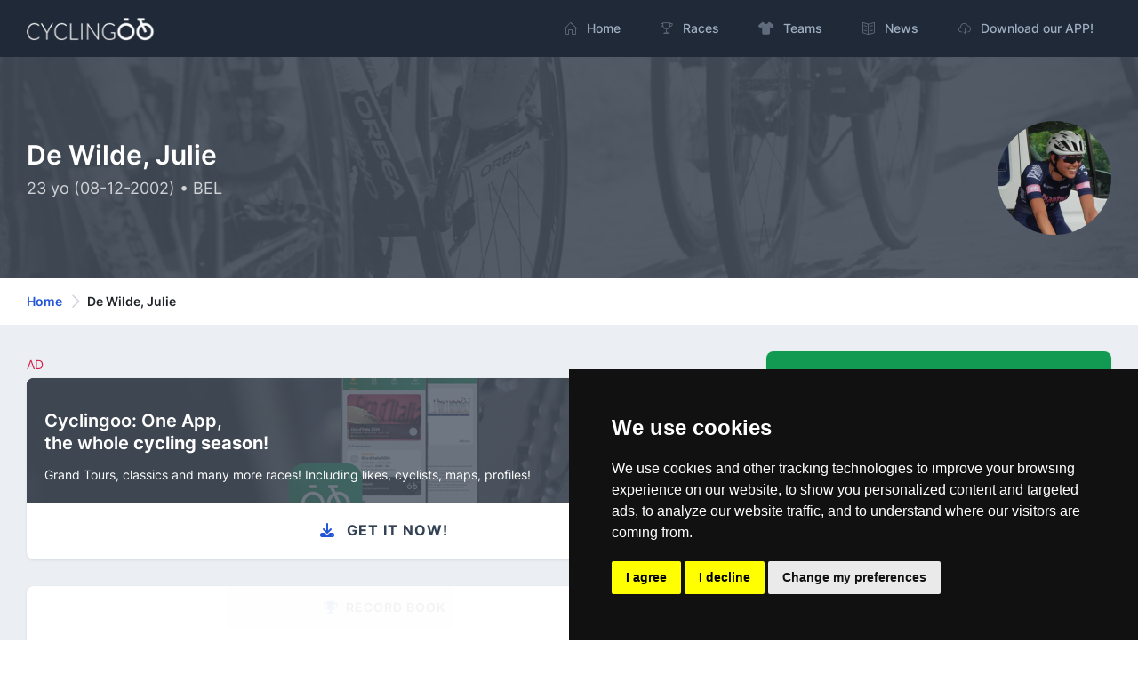

--- FILE ---
content_type: text/html; charset=utf-8
request_url: https://cyclingoo.com/en/cyclist/julie-de-wilde/3129
body_size: 9417
content:
<!doctype html>
<html lang="en">
<head>
    <meta charset="utf-8">
    <meta name="viewport" content="width=device-width,initial-scale=1.0">

    <title>De Wilde, Julie (BEL) - Cyclist profile with age, record book, teams, seasons and social media - Cyclingoo</title>

    <meta name="description" content="Check out the complete profile of De Wilde, Julie. With all kinds of stats, record book, teams of the cyclist with social media and personal information">
    <meta name="author" content="Cyclingoo">
            <meta name="robots" content="index, follow">
    
    <!-- Open Graph Meta -->
    <!-- TODO Meta social -->
    <meta property="og:title" content="De Wilde, Julie (BEL) - Cyclist profile with age, record book, teams, seasons and social media - Cyclingoo">
    <meta property="og:site_name" content="Cyclingoo">
    <meta property="og:description" content="Check out the complete profile of De Wilde, Julie. With all kinds of stats, record book, teams of the cyclist with social media and personal information">
    <meta property="og:type" content="website">
    <meta property="og:url" content="">
    <meta property="og:image" content="">

    <!-- App store smart banner -->
    <meta name="apple-itunes-app" content="app-id=1349357607">

    <!-- Icons -->
    <link rel="shortcut icon" href="https://cyclingoo.com/favicon.png">
    <link rel="icon" sizes="192x192" type="image/png" href="https://cyclingoo.com/favicon.png">
    <link rel="apple-touch-icon" sizes="180x180" href="https://cyclingoo.com/favicon-180.png">

    <!-- Canonical -->
                                    <link rel="canonical" href="https://cyclingoo.com/en/cyclist/julie-de-wilde/3129" />
                                            
    <!-- hreflang -->
                        <link rel="alternate" hreflang="en" href="https://cyclingoo.com/en/cyclist/julie-de-wilde/3129" />
                    <link rel="alternate" hreflang="es" href="https://cyclingoo.com/es/cyclist/julie-de-wilde/3129" />
            
    <!-- Custom CSS -->
    
    <!-- Modules -->
    <link rel="preload" as="style" href="https://cyclingoo.com/build/assets/main-BdN5aixS.css" /><link rel="modulepreload" as="script" href="https://cyclingoo.com/build/assets/app-DleO6L_9.js" /><link rel="modulepreload" as="script" href="https://cyclingoo.com/build/assets/app-Dc5aOwWl.js" /><link rel="stylesheet" href="https://cyclingoo.com/build/assets/main-BdN5aixS.css" /><script type="module" src="https://cyclingoo.com/build/assets/app-DleO6L_9.js"></script><script type="module" src="https://cyclingoo.com/build/assets/app-Dc5aOwWl.js"></script>
    <!-- Custom JS -->
    
    <!-- Page JS Code -->
    <script type="module">
        One.helpersOnLoad(['jq-magnific-popup']);
    </script>

    <!-- Loading record book -->
    <script>

        function getApiData(){
            return {

                // Loading
                isLoading: false,

                // Record book
                records: [],

                // Startup (Fecth request for data)
                getRecords() {
                    this.isLoading = true;
                    fetch('/api/cyclist/3129/records?lang=en', {
                        method: 'GET',
                        headers: { "Content-Type": "application/json" }
                    })
                        .then((response) => response.json())
                        .then((data) => {

                            // Records from API
                            this.records = data;

                            // End Loading
                            this.isLoading = false;

                        });
                },

            }
        }

    </script>


    <!-- Google tag (gtag.js) GA 4 -->
    <script async data-cookie-consent="tracking" type="text/plain" src="https://www.googletagmanager.com/gtag/js?id=G-LLLMZTV60R"></script>
    <script>
        window.dataLayer = window.dataLayer || [];
        function gtag(){dataLayer.push(arguments);}
        gtag('js', new Date());
        gtag('config', 'G-LLLMZTV60R', { 'anonymize_ip': true });
    </script>

    <!-- Cookie Consent by FreePrivacyPolicy.com -->
    <script type="text/javascript" src="https://cyclingoo.com/js/plugins/cookie-consent/cookie-consent.js" charset="UTF-8"></script>
    <script type="text/javascript" charset="UTF-8">
        document.addEventListener('DOMContentLoaded', function () {
            cookieconsent.run(
                {
                    "notice_banner_type":"simple",
                    "consent_type":"express",
                    "palette":"dark",
                    "language":"en",
                    "page_load_consent_levels":["strictly-necessary"],
                    "notice_banner_reject_button_hide":false,
                    "preferences_center_close_button_hide":false,
                    "page_refresh_confirmation_buttons":false,
                    "website_name":"Cyclingoo",
                    "website_privacy_policy_url":"https://cyclingoo.com/en/privacy-policy"}
            );
        });
    </script>

</head>

<body>
<div id="page-container" class="sidebar-dark side-scroll page-header-fixed page-header-dark main-content-boxed">

    <!-- Sidebar -->
    <nav id="sidebar" aria-label="Main Navigation">
        <!-- Side Header -->
        <div class="content-header bg-white-5">
            <!-- Logo -->
            <a class="fw-semibold text-dual" href=" https://cyclingoo.com ">
                <span class="smini-visible">
                  <i class="fa fa-circle-notch text-primary"></i>
                </span>
            </a>
            <!-- END Logo -->

            <!-- Extra -->
            <div>
                <!-- Close Sidebar, Visible only on mobile screens -->
                <!-- Layout API, functionality initialized in Template._uiApiLayout() -->
                <a class="d-lg-none btn btn-sm btn-alt-secondary ms-1" data-toggle="layout" data-action="sidebar_close"
                   href="javascript:void(0)">
                    <i class="fa fa-fw fa-times"></i>
                </a>
                <!-- END Close Sidebar -->
            </div>
            <!-- END Extra -->
        </div>
        <!-- END Side Header -->

        <!-- Sidebar Scrolling -->
        <div class="js-sidebar-scroll">
            <!-- Side Navigation -->
            <div class="content-side">
                <ul class="nav-main">
                    <li class="nav-main-item">
    <a class="nav-main-link " href=" https://cyclingoo.com ">
        <i class="nav-main-link-icon si si-home"></i>
        <span class="nav-main-link-name">Home</span>
    </a>
</li>
<li class="nav-main-item">
    <a class="nav-main-link " href="https://cyclingoo.com/en/races">
        <i class="nav-main-link-icon si si-trophy"></i>
        <span class="nav-main-link-name">Races</span>
    </a>
</li>
<li class="nav-main-item">
    <a class="nav-main-link " href="https://cyclingoo.com/en/teams">
        <i class="nav-main-link-icon fa fa-shirt"></i>
        <span class="nav-main-link-name">Teams</span>
    </a>
</li>
<li class="nav-main-item">
    <a class="nav-main-link " href="https://cyclingoo.com/en/news">
        <i class="nav-main-link-icon si si-book-open"></i>
        <span class="nav-main-link-name">News</span>
    </a>
</li>


<li class="nav-main-item">
    <a class="nav-main-link " href="https://cyclingoo.com/en/download">
        <i class="nav-main-link-icon si si-cloud-download"></i>
        <span class="nav-main-link-name">Download our APP!</span>
    </a>
</li>
                </ul>
            </div>
            <!-- END Side Navigation -->
        </div>
        <!-- END Sidebar Scrolling -->
    </nav>
    <!-- END Sidebar -->

    <!-- Header -->
    <header id="page-header">
        <!-- Header Content -->
        <div class="content-header">
            <!-- Left Section -->
            <div class="d-flex align-items-center">
                <!-- Logo -->
                <a class="fw-semibold fs-5 tracking-wider text-dual me-3"
                   href=" https://cyclingoo.com ">
                    <img src="https://cyclingoo.com/images/logo-dark.png" alt="" class="mb-0" style="width: 90%"/>
                </a>
                <!-- END Logo -->
            </div>
            <!-- END Left Section -->

            <!-- Right Section -->
            <div class="d-flex align-items-center">
                <!-- Menu -->
                <div class="d-none d-lg-block">
                    <ul class="nav-main nav-main-horizontal nav-main-hover">
                        <li class="nav-main-item">
    <a class="nav-main-link " href=" https://cyclingoo.com ">
        <i class="nav-main-link-icon si si-home"></i>
        <span class="nav-main-link-name">Home</span>
    </a>
</li>
<li class="nav-main-item">
    <a class="nav-main-link " href="https://cyclingoo.com/en/races">
        <i class="nav-main-link-icon si si-trophy"></i>
        <span class="nav-main-link-name">Races</span>
    </a>
</li>
<li class="nav-main-item">
    <a class="nav-main-link " href="https://cyclingoo.com/en/teams">
        <i class="nav-main-link-icon fa fa-shirt"></i>
        <span class="nav-main-link-name">Teams</span>
    </a>
</li>
<li class="nav-main-item">
    <a class="nav-main-link " href="https://cyclingoo.com/en/news">
        <i class="nav-main-link-icon si si-book-open"></i>
        <span class="nav-main-link-name">News</span>
    </a>
</li>


<li class="nav-main-item">
    <a class="nav-main-link " href="https://cyclingoo.com/en/download">
        <i class="nav-main-link-icon si si-cloud-download"></i>
        <span class="nav-main-link-name">Download our APP!</span>
    </a>
</li>
                    </ul>
                </div>
                <!-- END Menu -->

                <!-- Toggle Sidebar -->
                <!-- Layout API, functionality initialized in Template._uiApiLayout() -->
                <button type="button" class="btn btn-sm btn-alt-secondary d-lg-none ms-1" data-toggle="layout"
                        data-action="sidebar_toggle">
                    <i class="fa fa-fw fa-bars"></i>
                </button>
                <!-- END Toggle Sidebar -->
            </div>
            <!-- END Right Section -->
        </div>
        <!-- END Header Content -->

        <!-- Header Loader -->
        <!-- Please check out the Loaders page under Components category to see examples of showing/hiding it -->
        <div id="page-header-loader" class="overlay-header bg-primary-lighter">
            <div class="content-header">
                <div class="w-100 text-center">
                    <i class="fa fa-fw fa-circle-notch fa-spin text-primary"></i>
                </div>
            </div>
        </div>
        <!-- END Header Loader -->
    </header>
    <!-- END Header -->

    <!-- Main Container -->
    <main id="main-container">
        
    <!-- Bg-image -->
    <div class="bg-image" style="background-image: url('https://cyclingoo.com/images/background-1.jpg');">
        <div class="bg-primary-dark-op">
            <div class="content content-full py-6 pb-5">
                <div class="row">
                    <div class="col-md-8 align-self-center text-left">

                        <h1 class="h2 text-white mb-2">
                            De Wilde, Julie
                        </h1>
                        <h3 class="h5 fw-normal text-white-75">
                                                        23 yo
                                                        (08-12-2002) • BEL
                                                    </h3>

                    </div>

                    <div class="col-md-4 align-self-center">

                                                    <a href="https://cyclingoo.com/storage/media/cyclists/ce22ad1fede9fc958a38e6c686fd9e63d9410c1c.jpg" title="Image: Julie De Wilde -  By Hoebele — Own work, CC BY-SA 4.0, https://commons.wikimedia.org/w/index.php?curid=107300250 " class="img-lightbox">
                            <img src="https://cyclingoo.com/storage/media/cyclists/ce22ad1fede9fc958a38e6c686fd9e63d9410c1c_256.jpg"
                                 alt="Image: Julie De Wilde"
                                 title="Image: Julie De Wilde"
                                 class="img-big-avatar float-md-end">
                            </a>
                        
                    </div>
                </div>

            </div>
        </div>
    </div>
    <!-- END Bg-image -->

    <!-- Breadcrumbs -->
<div class="bg-body-extra-light">
    <div class="content content-boxed py-3">
        <nav aria-label="breadcrumb">
            <ol class="breadcrumb breadcrumb-alt">

                
                    <li class="breadcrumb-item">
                        <a class="link-fx" href=" https://cyclingoo.com ">Home</a>
                    </li>

                
                                                            <li class="breadcrumb-item" aria-current="page">
                            De Wilde, Julie
                        </li>
                                    
            </ol>
        </nav>
    </div>
</div>
<!-- END Breadcrumbs -->


    <!-- Content -->
    <div class="content content-boxed pb-5">

        <div class="row">

            <div class="col-md-8" x-data="getApiData()" x-init="getRecords()">

                <!-- Promotion -->
                <p class="text-danger font-weight-bold small my-1">AD</p>
<a class="block block-rounded block-link-pop overflow-hidden" href="https://cyclingoo.com/redirectToStore" >
    <div class="bg-image" style="background-image: url(' https://cyclingoo.com/images/background-promotion.png ');">
        <div class="block-content bg-primary-dark-op">
            <div class="row mb-2">
                <div class="col-8">
                    <h4 class="text-white mt-3 mb-1 push">Cyclingoo: One App,<br/>the whole <strong>cycling season</strong>!️</h4>
                </div>
                <div class="col-4 text-end">
                    <img src="https://cyclingoo.com/images/landing/mobile-en.png" class="img-fluid" alt="" style="max-height: 64px">
                </div>
            </div>
            <p class="text-white small">Grand Tours, classics and many more races! Including likes, cyclists, maps, profiles!</p>
        </div>
    </div>
    <div class="block-content">
        <h3 class="fs-base fw-bold text-dark text-center text-uppercase"><i class="fa fa-download text-primary me-2"></i> Get it now!</h3>
    </div>
</a>

                <div class="block block-rounded block-mode-loading" :class="{ 'block-mode-loading': isLoading }">

                    <div class="block-header block-header-default text-center">
                        <h3 class="block-title"><i
                                class="fa fa-trophy text-primary me-2"></i>Record book</h3>
                    </div>

                    <div class="block-content">

                        <!-- Races -->
                        <h3 class="h3 mb-3 fw-bold">Races 🏆</h3>

                        <template x-if="!records?.races?.length">
                            <p class="small">No results</p>
                        </template>

                        <template x-for="(race, index) in records.races" :key="race.race_id">
                            <div>
                                <p class="mb-1 small fw-bold">
                                    <small x-text="race.country"></small>
                                </p>
                                <p class="h5 fw-bold mb-1">
                                    <a x-bind:href="race.url" x-text="race.localized_name + ' ' + race.year"></a>
                                </p>
                                <p class="small" x-text="race.start_date + ' -> ' + race.end_date"></p>
                                <template x-if="index !== records.races.length - 1">
                                    <hr/>
                                </template>
                            </div>
                        </template>

                        <hr class="small-hr"/>

                        <!-- Championships -->
                        <h3 class="h3 mb-3 fw-bold">Championships 🥇</h3>

                        <template x-if="!records?.other?.length">
                            <p class="small">No results</p>
                        </template>

                        <template x-for="(race, index) in records.other" :key="race.stage_id">
                            <div class="row">

                                <div class="col-8">
                                    <p class="mb-1 small fw-bold text-primary">
                                        <small x-text="race.localized_event"></small>
                                    </p>
                                    <p class="h5 fw-bold mb-1">
                                        <strong x-text="race.localized_name + ' ' + race.year"></strong>
                                    </p>
                                    <p class="small" x-text="race.start_point + ' (' + race.start_country + ') -> ' + race.end_point + ' (' + race.end_country + ')'"></p>
                                </div>

                                <div class="col-4 align-self-center">
                                    <p class="float-end text-success fw-bold h5" x-text="race.position"></p>
                                </div>

                                <template x-if="index !== records.other.length - 1">
                                    <hr/>
                                </template>
                            </div>
                        </template>

                        <hr class="small-hr"/>

                        <!-- Stages -->
                        <h3 class="h3 mb-3 fw-bold text-capitalize">stages 🏁</h3>

                        <template x-if="!records?.stages?.length">
                            <p class="small">No results</p>
                        </template>

                        <template x-for="(race, index) in records.stages" :key="race.stage_id">
                            <div>
                                <p class="mb-1 small fw-bold text-primary text-capitalize">
                                    <small><strong>stage</strong></small>
                                    <small x-html="race.stage_order"></small>
                                </p>
                                <p class="h5 fw-bold mb-1">
                                    <strong x-text="race.localized_name + ' ' + race.year"></strong>
                                </p>
                                <p class="small mb-1" x-text="race.start_point + ' (' + race.start_country + ') -> ' + race.end_point + ' (' + race.end_country + ')'"></p>
                                <p class="small" x-text="race.date + ' • ' + race.kms + ' km'"></p>

                                <template x-if="index !== records.stages.length - 1">
                                    <hr/>
                                </template>
                            </div>
                        </template>

                        <hr class="small-hr"/>

                        <!-- Maillots -->
                        <h3 class="h3 mb-3 fw-bold text-capitalize">Maillots 🚴</h3>

                        <template x-if="!records?.maillots?.length">
                            <p class="small">No results</p>
                        </template>

                        <template x-for="(race, index) in records.maillots" :key="race.race_id+race.ranking_name">
                            <div class="row">
                                <div class="col-8">

                                    <p class="mb-1 small fw-bold text-primary">
                                        <small x-text="race.country"></small>
                                    </p>
                                    <p class="h5 fw-bold mb-1">
                                        <strong x-text="race.localized_name + ' ' + race.year"></strong>
                                    </p>
                                    <p class="small" x-text="race.start_date + ' -> ' + race.end_date"></p>

                                </div>
                                <div class="col-4 align-self-center">
                                    <p class="float-end text-success fw-bold h5" x-text="race.ranking_name"></p>
                                </div>

                                <template x-if="index !== records.maillots.length - 1">
                                    <hr/>
                                </template>

                            </div>
                        </template>

                        <hr class="small-hr"/>

                        <!-- Podiums -->
                        <h3 class="h3 mb-3 fw-bold text-capitalize">Podiums 🥈</h3>

                        <template x-if="!records?.podiums?.length">
                            <p class="small">No results</p>
                        </template>

                        <template x-for="(race, index) in records.podiums" :key="race.race_id">
                            <div class="row">
                                <div class="col-8">

                                    <p class="mb-1 small fw-bold text-primary">
                                        <small x-text="race.country"></small>
                                    </p>
                                    <p class="h5 fw-bold mb-1">
                                        <strong x-text="race.localized_name + ' ' + race.year"></strong>
                                    </p>
                                    <p class="small" x-text="race.start_date + ' -> ' + race.end_date"></p>

                                </div>
                                <div class="col-4 align-self-center">
                                    <p class="float-end text-success fw-bold h5" x-text="race.position"></p>
                                </div>

                                <template x-if="index !== records.podiums.length - 1">
                                    <hr/>
                                </template>

                            </div>
                        </template>

                        <hr class="small-hr"/>

                    </div>
                </div>

                <div class="block block-rounded">

                    <div class="block-header block-header-default text-center">
                        <h3 class="block-title"><i
                                class="fa fa-shirt text-primary me-2"></i>Seasons</h3>
                    </div>

                    <div class="block-content">

                        
                            <div class="row">
                                <div class="col-md-2 col-3 order-md-2 order-1 text-sm-center">

                                    
                                        <img loading="lazy"
                                             src="https://cyclingoo.com/storage/media/teams/maillots/xnHXE6fLtJorikqcNcG7FzjfRaXwclcgBl99wFXT_128.jpg"
                                             alt="Team Fenix - Deceuninck maillot"
                                             title="Team Fenix - Deceuninck maillot"
                                             class="img-avatar"/>

                                    
                                </div>
                                <div class="col-md-10 col-9 order-md-2 order-1 align-self-center">

                                    <p class="mb-0"><small>2025</small></p>
                                    <p class="h5 fw-bold"><strong>Fenix - Deceuninck</strong> <small class="float-end text-success fw-bold">FDC</small></p>

                                </div>
                            </div>

                                                            <hr/>
                            
                        
                            <div class="row">
                                <div class="col-md-2 col-3 order-md-2 order-1 text-sm-center">

                                    
                                        <img loading="lazy"
                                             src="https://cyclingoo.com/storage/media/teams/maillots/ef6822a2e66b116ddcdb670c7a6cca616e6d59d0_128.jpg"
                                             alt="Team Fenix - Deceuninck maillot"
                                             title="Team Fenix - Deceuninck maillot"
                                             class="img-avatar"/>

                                    
                                </div>
                                <div class="col-md-10 col-9 order-md-2 order-1 align-self-center">

                                    <p class="mb-0"><small>2024</small></p>
                                    <p class="h5 fw-bold"><strong>Fenix - Deceuninck</strong> <small class="float-end text-success fw-bold">FED</small></p>

                                </div>
                            </div>

                                                            <hr/>
                            
                        
                            <div class="row">
                                <div class="col-md-2 col-3 order-md-2 order-1 text-sm-center">

                                    
                                        <img loading="lazy"
                                             src="https://cyclingoo.com/storage/media/teams/maillots/ec9de565aa1424f3333f83ef2397e8b289fb6710_128.jpg"
                                             alt="Team Fenix - Deceuninck maillot"
                                             title="Team Fenix - Deceuninck maillot"
                                             class="img-avatar"/>

                                    
                                </div>
                                <div class="col-md-10 col-9 order-md-2 order-1 align-self-center">

                                    <p class="mb-0"><small>2023</small></p>
                                    <p class="h5 fw-bold"><strong>Fenix - Deceuninck</strong> <small class="float-end text-success fw-bold">FED</small></p>

                                </div>
                            </div>

                                                            <hr/>
                            
                        
                            <div class="row">
                                <div class="col-md-2 col-3 order-md-2 order-1 text-sm-center">

                                    
                                        <img loading="lazy"
                                             src="https://cyclingoo.com/storage/media/teams/maillots/cdaa2c22a6f378a4b6c462798228ee4bcaa0c5b8_128.jpg"
                                             alt="Team Plantur - Pura maillot"
                                             title="Team Plantur - Pura maillot"
                                             class="img-avatar"/>

                                    
                                </div>
                                <div class="col-md-10 col-9 order-md-2 order-1 align-self-center">

                                    <p class="mb-0"><small>2022</small></p>
                                    <p class="h5 fw-bold"><strong>Plantur - Pura</strong> <small class="float-end text-success fw-bold">PLP</small></p>

                                </div>
                            </div>

                                                            <br/>
                            
                        
                    </div>

                </div>

            </div>
            <div class="col-md-4">

                <div class="block block-rounded block-link-shadow bg-success">
                    <div class="block-content block-content-full d-flex align-items-center justify-content-between">
                        <div>
                            <i class="far fa-2x fa-heart text-white"></i>
                        </div>
                        <dl class="ms-3 text-end mb-0">
                            <dt class="text-white h3 fw-extrabold mb-0">
                                +50
                            </dt>
                            <dd class="text-white fs-sm fw-medium text-muted mb-0">
                                Likes
                            </dd>
                        </dl>
                    </div>
                </div>

                <!-- Cyclist Info -->
                <div class="block block-rounded">
                    <div class="block-header block-header-default text-center">
                        <h3 class="block-title"><i
                                class="fa fa-face-smile text-primary me-2"></i>Information</h3>
                    </div>
                    <div class="block-content">

                        <p class="mb-0 small"><small>Place of birth and country</small></p>
                        <p class="h5"> (BEL)</p>

                        <p class="mb-0 small"><small>Date of birth and age</small></p>
                                                    <p class="h5">08-12-2002 (23 yo)</p>
                        
                        
                        
                    </div>
                </div>
                <!-- END Cyclist Info -->

                <!-- Cyclist biography -->
                <div class="block block-rounded">
                    <div class="block-header block-header-default text-center">
                        <h3 class="block-title"><i class="fa fa-book text-primary me-2"></i>Biography</h3>
                    </div>
                    <div class="block-content">

                                                    <p><strong>Julie De Wilde</strong> is a professional cyclist whose nationality is BEL.</p>
                        
                                                    <p>Born on 08-12-2002 and is currently 23 years old.</p>
                        
                        
                        <p>On this page, you can check their <strong>record book</strong> and achievements, some personal details (age, nation, etc.), social media <strong>profiles</strong>, current picture, all their teams by season, and many other interesting facts.</p>

                    </div>
                </div>
                <!-- END Cyclist biography -->

                
                    <!-- Course Info -->
                    <div class="block block-rounded">
                        <div class="block-header block-header-default text-center">
                            <h3 class="block-title"><i
                                    class="fa fa-comment text-primary me-2"></i>Social media</h3>
                        </div>
                        <div class="block-content">

                            <!-- Website -->
                            
                            <!-- Instagram -->
                                                            <div>
                                    <a href="https://www.instagram.com/julie.de.wilde/" rel="nofollow noopener noreferrer"
                                       target="_blank"
                                       title="Open Julie De Wilde&#039;s Instagram profile"
                                       class="btn btn-lg btn-outline-primary me-1 mb-3">
                                        <i class="fab fa-fw fa-instagram me-1"></i> Instagram
                                    </a>
                                </div>
                            
                            <!-- Twitter -->
                                                            <div>
                                    <a href="https://twitter.com/JulieDeWilde1" rel="nofollow noopener noreferrer"
                                       target="_blank"
                                       title="Open Julie De Wilde&#039;s Twitter profile"
                                       type="button" class="btn btn-lg btn-outline-primary me-1 mb-3">
                                        <i class="fab fa-fw fa-twitter me-1"></i> Twitter
                                    </a>
                                </div>
                            
                            <!-- Facebook -->
                            
                            <!-- Strava -->
                            
                            <!-- Snapchat -->
                            
                            <!-- Tiktok -->
                            
                            <!-- Youtube -->
                            
                            <!-- Threads -->
                            
                        </div>
                    </div>
                    <!-- END Course Info -->

                
                                    <p class="small">Image license:<br/><strong>By Hoebele — Own work, CC BY-SA 4.0, https://commons.wikimedia.org/w/index.php?curid=107300250</strong>
                    </p>
                

            </div>
        </div>

    </div>
    <!-- END content -->

    <!-- Trending -->
<div class="bg-body-dark py-5">
    <div class="content content-boxed">

        <h3>Trending</h3>

        <!-- Section Content -->
        <div class="row ">

                        <div class="col-md-4">
                <a class="block block-rounded overflow-hidden" href="https://cyclingoo.com/en/cyclist/tadej-pogacar/1583">
                    <div class="bg-image" style="background-image: url('https://cyclingoo.com/storage/media/cyclists/cba1b2dd805af4958e275de7b28ed2b860eca613_512.jpg');">
                        <div class="block-content bg-primary-dark-op">
                            <h4 class="text-white mt-5 push">Pogačar, Tadej</h4>
                        </div>
                    </div>
                    <div class="block-content block-content-full fs-sm fw-medium">
                        <span>1998-09-21 (27 yo) · <strong>SLO</strong></span>
                    </div>
                </a>
            </div>
                        <div class="col-md-4">
                <a class="block block-rounded overflow-hidden" href="https://cyclingoo.com/en/cyclist/jonas-vingegaard/1579">
                    <div class="bg-image" style="background-image: url('https://cyclingoo.com/storage/media/cyclists/uxV8yuXJv7iWqnRGempOG5MsSwRkiEyfLbGfgBO0_512.jpg');">
                        <div class="block-content bg-primary-dark-op">
                            <h4 class="text-white mt-5 push">Vingegaard, Jonas</h4>
                        </div>
                    </div>
                    <div class="block-content block-content-full fs-sm fw-medium">
                        <span>1996-12-10 (29 yo) · <strong>DEN</strong></span>
                    </div>
                </a>
            </div>
                        <div class="col-md-4">
                <a class="block block-rounded overflow-hidden" href="https://cyclingoo.com/en/cyclist/mathieu-van-der-poel/1647">
                    <div class="bg-image" style="background-image: url('https://cyclingoo.com/storage/media/cyclists/6046128d6cf418febcf535e893d3932c19ebb69c_512.jpg');">
                        <div class="block-content bg-primary-dark-op">
                            <h4 class="text-white mt-5 push">Van Der Poel, Mathieu</h4>
                        </div>
                    </div>
                    <div class="block-content block-content-full fs-sm fw-medium">
                        <span>1995-01-19 (30 yo) · <strong>NED</strong></span>
                    </div>
                </a>
            </div>
                        <div class="col-md-4">
                <a class="block block-rounded overflow-hidden" href="https://cyclingoo.com/en/cyclist/wout-van-aert/1311">
                    <div class="bg-image" style="background-image: url('https://cyclingoo.com/storage/media/cyclists/4584b03e9670fa0bfd5e68c53f3b9fa1fab42d30_512.jpg');">
                        <div class="block-content bg-primary-dark-op">
                            <h4 class="text-white mt-5 push">Van Aert, Wout</h4>
                        </div>
                    </div>
                    <div class="block-content block-content-full fs-sm fw-medium">
                        <span>1994-09-15 (31 yo) · <strong>BEL</strong></span>
                    </div>
                </a>
            </div>
                        <div class="col-md-4">
                <a class="block block-rounded overflow-hidden" href="https://cyclingoo.com/en/cyclist/edoardo-zambanini/2691">
                    <div class="bg-image" style="background-image: url('https://cyclingoo.com/storage/media/cyclists/a87aadd6763f6addfbc78e54e26b456d1f5d24bf_512.jpg');">
                        <div class="block-content bg-primary-dark-op">
                            <h4 class="text-white mt-5 push">Zambanini, Edoardo</h4>
                        </div>
                    </div>
                    <div class="block-content block-content-full fs-sm fw-medium">
                        <span>2001-04-21 (24 yo) · <strong>ITA</strong></span>
                    </div>
                </a>
            </div>
                        <div class="col-md-4">
                <a class="block block-rounded overflow-hidden" href="https://cyclingoo.com/en/cyclist/santiago-buitrago-sanchez/2101">
                    <div class="bg-image" style="background-image: url('https://cyclingoo.com/storage/media/cyclists/6qhF5TZIqfLF2LRUemMJpjQXctwEli9eTzWGdDIo_512.jpg');">
                        <div class="block-content bg-primary-dark-op">
                            <h4 class="text-white mt-5 push">Buitrago Sánchez, Santiago</h4>
                        </div>
                    </div>
                    <div class="block-content block-content-full fs-sm fw-medium">
                        <span>1999-09-26 (26 yo) · <strong>COL</strong></span>
                    </div>
                </a>
            </div>
            
        </div>
        <!-- END Section Content -->

    </div>
</div>
<!-- END Trending -->

    </main>
    <!-- END Main Container -->

    <!-- Footer -->
    <footer id="page-footer" class="bg-gray-darker">
        <div class="content py-4">

            <!-- Footer Navigation -->
            <div class="row items-push fs-sm pt-4">

                <div class="col-md-4 mb-0">
                    <h3 class="text-white">Index</h3>
                    <ul class="list list-simple-mini">
                        <li>
                            <i class="nav-main-link-icon si si-home me-3 text-white"></i>
                            <a class="link-fx text-white" href=" https://cyclingoo.com ">
                                Home
                            </a>
                        </li>
                        <li>
                            <i class="nav-main-link-icon si si-trophy me-3 text-white"></i>
                            <a class="link-fx text-white" href="https://cyclingoo.com/en/races">
                                Races
                            </a>
                        </li>
                        <li>
                            <i class="nav-main-link-icon si si-tag me-3 text-white"></i>
                            <a class="link-fx text-white" href="https://cyclingoo.com/en/teams">
                                Teams
                            </a>
                        </li>
                        <li>
                            <i class="nav-main-link-icon si si-book-open me-3 text-white"></i>
                            <a class="link-fx text-white" href="https://cyclingoo.com/en/news">
                                News
                            </a>
                        </li>

                        
                    </ul>
                </div>

                <div class="col-md-4 mb-0">
                    <h3 class="text-white">Get in touch!</h3>
                    <div class="fs-sm mb-4 text-white-75">
                        Contact with us through our social media profiles or via mail.
                    </div>
                    <div class="fs-sm mb-4 text-white-75">
                        <a href="https://twitter.com/cyclingoo" rel="nofollow noopener noreferrer" target="_blank" class="btn btn-sm btn-alt-secondary me-2">
                            <i class="fab fa-twitter"></i>
                        </a>
                        <a href="mailto:contact@cyclingoo.com" rel="nofollow noopener noreferrer" class="btn btn-sm btn-alt-secondary">
                            <i class="fa fa-envelope"></i>
                        </a>
                    </div>
                </div>

                <div class="col-md-4 mb-0">

                    <h3 class="text-white">Who we are</h3>
                    <div class="fs-sm mb-4 text-white-75">
                        <b>Cyclingoo is the cycling results app you were looking for!</b>. All the major competitions with profiles, maps, standings... and complete data of cyclists and teams.
                    </div>

                    <div class="row">
                        <div class="col-md-6 align-self-center">

                            <a href="https://play.google.com/store/apps/details?id=com.cyclingoo.app&utm_source=cyclingoo.com&utm_campaign=landing&pcampaignid=MKT-Other-global-all-co-prtnr-py-PartBadge-Mar2515-1" rel="nofollow nopener noreferrer" title="Get it free on Google Play (Android)! The best cycling app!">
                                <img src="https://cyclingoo.com/images/landing/get-and-en.png" alt="Get it free on Google Play (Android)! The best cycling app!" class="w-75">
                            </a>

                        </div>
                        <div class="col-md-6 align-self-center pt-md-0 pt-4">

                            <a href="https://itunes.apple.com/es/app/cyclingoo/id1349357607" rel="nofollow nopener noreferrer" title="Get it on App Store (iPhone and iPad)! The best cycling app!">
                                <img src="https://cyclingoo.com/images/landing/get-ios-en.png" alt="Get it on App Store (iPhone and iPad)! The best cycling app!" class="w-75">
                            </a>

                        </div>
                    </div>
                </div>

            </div>
            <!-- END Footer Navigation -->

            <hr class="footer-hr">

            <!-- Footer Copyright -->
            <div class="row fs-sm pt-2 text-white">

                <p class="small text-white-50"><small>Note: Unofficial app and web and not related with any race or organization. The names of teams, competitions, trademarks, and logos mentioned on this cycling results page are the property of their respective owners. We have no affiliation, sponsorship, or ownership over these trademarks. All information provided on this page is solely for informational purposes and for the convenience of our users. Any use of names, trademarks, or logos is solely for the purpose of identifying teams and competitions and does not imply association or endorsement. All rights to the trademarks mentioned herein belong to their rightful owners.</small></p>

                <div class="col-md-3 order-md-1 py-1 text-start">
                    Cyclingoo &copy; <span data-toggle="year-copy"></span> <small class="text-white-50">v 5.0</small>
                </div>

                <div class="col-md-9 order-md-2 py-1 text-md-end">
                    <a class="link-fx text-white ms-2 me-2" href="https://cyclingoo.com/en/terms-and-conditions" rel="noopener noreferrer nofollow">Terms and conditions of the service</a> •
                    <a class="link-fx text-white ms-2 me-2" href="https://cyclingoo.com/en/privacy-policy" rel="noopener noreferrer nofollow">Privacy policy</a> •
                    <a class="link-fx text-white ms-2 me-2" href="https://cyclingoo.com/en/cookies-policy" rel="noopener noreferrer nofollow">Cookies policy</a> •
                    <a class="link-fx text-white ms-2 me-2" href="javascript:void(0)" id="open_preferences_center">Update cookies preferences</a>
                </div>
            </div>
            <!-- END Footer Copyright -->
        </div>
    </footer>
    <!-- END Footer -->
</div>
<!-- END Page Container -->

</body>
</html>
